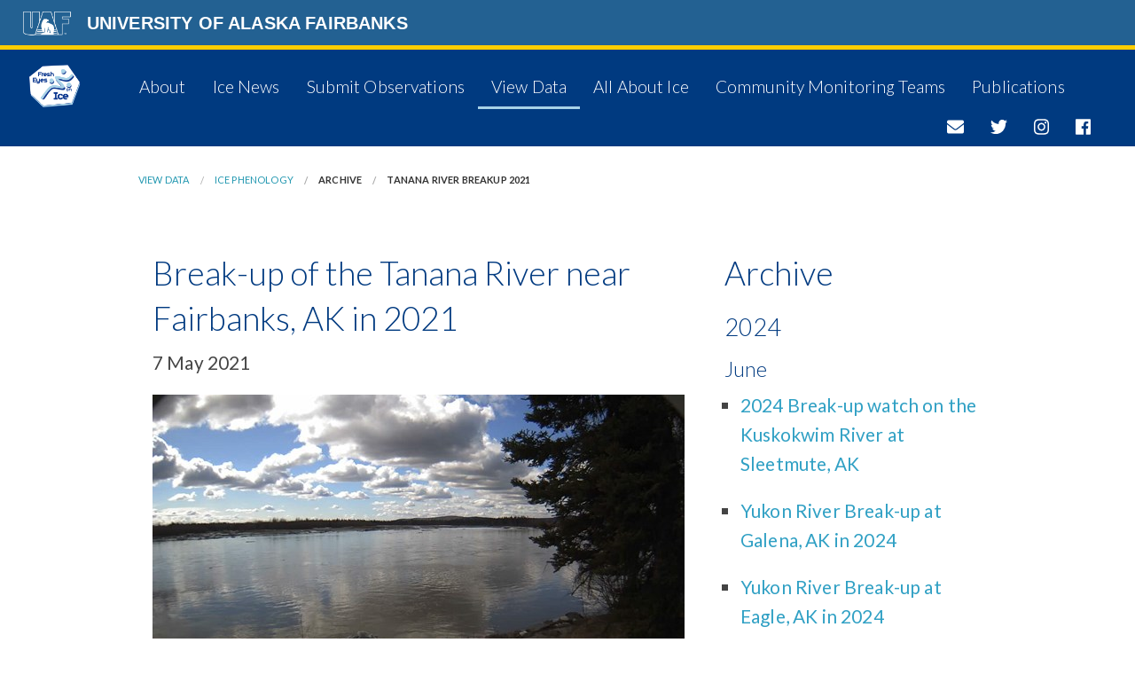

--- FILE ---
content_type: text/html; charset=utf-8
request_url: https://fresheyesonice.org/view-data/ice-phenology/archive/tanana-river-breakup-2021/
body_size: 19946
content:

<!doctype html>
<html class="no-js" lang="en">
    <head>	
	<meta charset="utf-8" />
    <meta http-equiv="X-UA-Compatible" content="IE=edge,chrome=1">
    <meta name="description" content="Fresh Eyes on Ice is an observing network that explores the curious and fascinating aspects of frozen water and its role in the environment and Alaskans’ lives.">
    <meta name="keywords" content="Alaska, ice, freshwater, community, observation, data, real-time data">
    <meta name="viewport" content="width=device-width, initial-scale=1.0" />
	<title>Tanana River breakup 2021 University of Alaska Fairbanks</title>
	<link rel="stylesheet" type="text/css" href="https://ine.uaf.edu/frontend/foundation-5.5.1/css/foundation.css">
	<link rel="stylesheet" type="text/css" href="/css/feoi-styles21.css" >
   <script defer src="https://use.fontawesome.com/releases/v5.0.4/js/all.js"></script>
	<script src="https://ine.uaf.edu/frontend/foundation-5.5.1/js/vendor/modernizr.js"></script>
	<script src="https://ajax.googleapis.com/ajax/libs/jquery/2.2.4/jquery.min.js"></script>
	
<meta property='og:url' content='http://fresheyesonice.org/view-data/ice-phenology/archive/tanana-river-breakup-2021/' >	
<meta property='og:type' content='website' >
<meta property='og:title' content='Break-up of the Tanana River near Fairbanks, AK in 2021'>
<meta property='og:description' content='Break-up of the Tanana River near Fairbanks, AK in 2021' >
<meta property='og:image' content='http://fresheyesonice.org/media/1264/tanana_river_below_fairbanks_20210505220111.jpg'>
<meta name='twitter:card' content='summary' >	
<meta name='twitter:site' content='http://fresheyesonice.org/view-data/ice-phenology/archive/tanana-river-breakup-2021/'>	
<meta name='twitter:title' content='Ice News'>
<meta name='twitter:description' content='Break-up of the Tanana River near Fairbanks, AK in 2021'> 
<meta name='twitter:image' content='http://fresheyesonice.org/media/1264/tanana_river_below_fairbanks_20210505220111.jpg'>
<script type='text/javascript' src='https://platform-api.sharethis.com/js/sharethis.js#property=5eb3454caac1280019d006fa&product=inline-share-buttons&cms=unknown' async='async'></script>

    </head>
    <body>
	 <header>
	      <div class="full-width UAFblue">	
			  	<div class="medium-1 columns">
						<div class="UAFlogo inline">
							<a href="http://www.uaf.edu" title=University of Alaska Fairbanks">
				   			<img src="/media/1045/uaf_logoonly_white.png" alt="University of Alaska Fairbanks"/>	 
			  				</a>
						</div>
				</div>
			    <div class="medium-11 columns">
			  			<p class="UAFlogoText inline">
			  				<a href="https://www.uaf.edu">University of Alaska Fairbanks</a>
			    		</p>
				</div>
			</div>
			
			
			
    	<div class="full-width subpage title clearfix">	
    	    <div class="medium-1 columns">
    	        <div class="logo">
    	            <a href="http://fresheyesonice.org"><img src="/media/1084/fresheyes-logo.png" alt="Fresh Eyes on Ice"></a>
    	        </div>
			</div>        
			<div class="medium-11 columns">
			   	<nav class="top-bar" data-topbar role="navigation">
                <ul class="title-area">
                    <li class="name">
                     <!--empty-->
                    </li>
                    <li class="toggle-topbar menu-icon">
                        <a href="#"><i class="fas fa-bars"></i> MENU</a>
                    </li>
                </ul>
                    <section class="top-bar-section">
                            


    <ul>
            <li>
                <a href="/about/">About</a>
            </li>
            <li>
                <a href="/ice-news/">Ice News</a>
            </li>
            <li>
                <a href="/submit-observations/">Submit Observations</a>
            </li>
            <li class="current">
                <a href="/view-data/">View Data</a>
            </li>
            <li>
                <a href="/all-about-ice/">All About Ice</a>
            </li>
            <li>
                <a href="/community-monitoring-teams/">Community Monitoring Teams</a>
            </li>
            <li>
                <a href="/publications/">Publications</a>
            </li>
    </ul>
    
                            <ul class="social labels right">
					            <li><a href="mailto:fresheyesonice@gmail.com"><i class="fa fa-envelope"></i></a></li>
					            <li><a href="https://twitter.com/fresheyesonice"><i class="fab fa-twitter"></i></a></li>
					            <li><a href="https://instagram.com/fresheyesonice"><i class="fab fa-instagram"></i></a></li>
                                <li><a href="https://www.facebook.com/groups/fresheyesonice"><i class="fab fa-facebook"></i></a></li>					    
			                </ul>
					</section>							
			</nav>
			</div>
    	</div>

            			
	 </header> 					
<!-- HEADER END -->
<!-- CONTENT BEGIN -->					
 	

<div class="full-width">
	<div class="row">	
	    <div class="medium-10 medium-centered columns">
	       <div class="section">
                    <ul class="breadcrumbs">
                                <li><a href="/view-data/">View Data</a></li>
                                <li><a href="/view-data/ice-phenology/">Ice Phenology</a></li>
                                <li class="current">Archive</li>
                        <li class="current">Tanana River breakup 2021</li>
                    </ul>

            
         </div>    
        </div>
	</div>	
	<div class="row">
        <div class="medium-10 medium-centered columns">
                <div class="medium-8 columns">
        	       <h2>Break-up of the Tanana River near Fairbanks, AK in 2021</h2>
				   <p>7 May 2021</p>
        				    <img src="/media/1264/tanana_river_below_fairbanks_20210505220111.jpg?anchor=center&amp;mode=crop&amp;width=600&amp;height=338&amp;rnd=132810995470000000" />
				    <div><p><span class="style-scope yt-formatted-string">This is our third complete break-up sequence for 2021. Watch the breakup sequence on the Tanana River <a rel="noopener noreferrer" href="https://www.youtube.com/watch?v=1ksQq02mKwM" target="_blank">here</a>.<br /></span></p></div>
				        <div class="section">
				            <div class="sharethis-inline-share-buttons"></div>
				        </div>
        		</div>
        		<div class="medium-4 columns">
        			


<h2>Archive</h2>
		<h3>2024</h3>
		<h4>June</h4>
	<ul class="archiveList"> 
		<li><a href="/view-data/ice-phenology/archive/kuskobreakupsleetmute2024/">2024 Break-up watch on the Kuskokwim River at Sleetmute, AK</a></li>
	</ul>	
	<ul class="archiveList"> 
		<li><a href="/view-data/ice-phenology/archive/yukongalenabreakup2024/">Yukon River Break-up at Galena, AK in 2024</a></li>
	</ul>	
	<ul class="archiveList"> 
		<li><a href="/view-data/ice-phenology/archive/yukonrateagle2024/">Yukon River Break-up at Eagle, AK in 2024</a></li>
	</ul>	
		<h4>May</h4>
	<ul class="archiveList"> 
		<li><a href="/view-data/ice-phenology/archive/innokorbreakup/">Thermal Break-up on the Innoko River</a></li>
	</ul>	
	<ul class="archiveList"> 
		<li><a href="/view-data/ice-phenology/archive/tananarbreakup2024/">Break-up watch on the Tanana River below Fairbanks</a></li>
	</ul>	
		<h4>January</h4>
	<ul class="archiveList"> 
		<li><a href="/view-data/ice-phenology/archive/yukonriverfreezeupeagle2023/">Yukon River Freeze-up at Eagle Village</a></li>
	</ul>	
	<ul class="archiveList"> 
		<li><a href="/view-data/ice-phenology/archive/kuskorfreezeup2023/">Freeze-up watch on the Kuskokwim River at Sleetmute</a></li>
	</ul>	
	<ul class="archiveList"> 
		<li><a href="/view-data/ice-phenology/archive/yukonrfreezeupatgalena2023/">Yukon River Freeze-up at Galena, AK</a></li>
	</ul>	
		<h3>2023</h3>
		<h4>December</h4>
	<ul class="archiveList"> 
		<li><a href="/view-data/ice-phenology/archive/innokoriverfreezeup2023/">Innoko River Freeze-up</a></li>
	</ul>	
	<ul class="archiveList"> 
		<li><a href="/view-data/ice-phenology/archive/tananafreezeup2023/">Freeze-up watch on the Tanana River below Fairbanks</a></li>
	</ul>	
	<ul class="archiveList"> 
		<li><a href="/view-data/ice-phenology/archive/kantishnafreezeup2023/">Freeze-up Watch on the Kantishna River</a></li>
	</ul>	
		<h4>July</h4>
	<ul class="archiveList"> 
		<li><a href="/view-data/ice-phenology/archive/innokorbreakup2023/">Break-up and flooding on the Innoko River</a></li>
	</ul>	
	<ul class="archiveList"> 
		<li><a href="/view-data/ice-phenology/archive/yukonbreakupatgalena2023/">Yukon River break-up watch at Galena, AK</a></li>
	</ul>	
		<h4>June</h4>
	<ul class="archiveList"> 
		<li><a href="/view-data/ice-phenology/archive/kuskokwimbreakupsleetmute2023/">Kuskokwim River Break-up at Sleetmute</a></li>
	</ul>	
	<ul class="archiveList"> 
		<li><a href="/view-data/ice-phenology/archive/yukonrateaglebreakup2023/">Yukon River break-up at Eagle, AK</a></li>
	</ul>	
	<ul class="archiveList"> 
		<li><a href="/view-data/ice-phenology/archive/tananarbreakup2023/">Break-up on the Tanana River near Fairbanks</a></li>
	</ul>	
		<h4>May</h4>
	<ul class="archiveList"> 
		<li><a href="/view-data/ice-phenology/archive/kantishnarbreakup2023/">Break-up on the Kantishna River 2023</a></li>
	</ul>	
	<ul class="archiveList"> 
		<li><a href="/view-data/ice-phenology/archive/copper-river-2022-23/">Long and Unfinished Freeze-up on the Copper River</a></li>
	</ul>	
		<h4>January</h4>
	<ul class="archiveList"> 
		<li><a href="/view-data/ice-phenology/archive/innokloriverfreezeup22/">Innoko River freezeup</a></li>
	</ul>	
		<h3>2022</h3>
		<h4>December</h4>
	<ul class="archiveList"> 
		<li><a href="/view-data/ice-phenology/archive/kuskosleetmutefreezeup2022/">Kuskokwim R Freezeup at Sleetmute</a></li>
	</ul>	
	<ul class="archiveList"> 
		<li><a href="/view-data/ice-phenology/archive/yukonreaglefreezeup2022/">Yukon River Freeze-up at Eagle</a></li>
	</ul>	
	<ul class="archiveList"> 
		<li><a href="/view-data/ice-phenology/archive/freezeupyukonrgalena2022/">Freeze-up of the Yukon River at Galena</a></li>
	</ul>	
		<h4>November</h4>
	<ul class="archiveList"> 
		<li><a href="/view-data/ice-phenology/archive/tananarfreezeup2022/">Tanana River Freeze-up</a></li>
	</ul>	
	<ul class="archiveList"> 
		<li><a href="/view-data/ice-phenology/archive/kantishnarfreezeup2022/">Freeze-up of the Kantishna River</a></li>
	</ul>	
		<h4>October</h4>
	<ul class="archiveList"> 
		<li><a href="/view-data/ice-phenology/archive/colvillefreezeup2022/">Colville River Freeze-up</a></li>
	</ul>	
		<h4>June</h4>
	<ul class="archiveList"> 
		<li><a href="/view-data/ice-phenology/archive/kuskoriversleetmute2022/">Break-up and Ice-jam Flooding on Kuskokwim R at Sleetmute</a></li>
	</ul>	
	<ul class="archiveList"> 
		<li><a href="/view-data/ice-phenology/archive/yukon-r-breakup-at-eagle-2022/">Yukon River breakup at Eagle</a></li>
	</ul>	
	<ul class="archiveList"> 
		<li><a href="/view-data/ice-phenology/archive/innoko-r-breakup-2022/">Innoko River break-up and flooding</a></li>
	</ul>	
		<h4>May</h4>
	<ul class="archiveList"> 
		<li><a href="/view-data/ice-phenology/archive/breakupnapaskiak2022/">Break-up of the Kuskokwim River at Napaskiak</a></li>
	</ul>	
	<ul class="archiveList"> 
		<li><a href="/view-data/ice-phenology/archive/chandalarbreakup2022/">Teedriinjik River Break-up at Venetie, AK</a></li>
	</ul>	
	<ul class="archiveList"> 
		<li><a href="/view-data/ice-phenology/archive/yukonbreakupatgalena2022/">Break-up of the Yukon River at Galena</a></li>
	</ul>	
	<ul class="archiveList"> 
		<li><a href="/view-data/ice-phenology/archive/kantishna-breakup-2022/">Break-up on the Kantishna River, 2022</a></li>
	</ul>	
	<ul class="archiveList"> 
		<li><a href="/view-data/ice-phenology/archive/copper-river-2021-22/">Freeze-up and break-up on the Copper River, 2021-22</a></li>
	</ul>	
		<h3>2021</h3>
		<h4>December</h4>
	<ul class="archiveList"> 
		<li><a href="/view-data/ice-phenology/archive/yukon-river-at-galena-freezeup-2021/">Freeze-up on the Yukon River at Galena in 2021</a></li>
	</ul>	
	<ul class="archiveList"> 
		<li><a href="/view-data/ice-phenology/archive/yukonrfreezeupateagle/">Freeze-up of the Yukon River at Eagle in 2021</a></li>
	</ul>	
	<ul class="archiveList"> 
		<li><a href="/view-data/ice-phenology/archive/tananarfreezeup/">Freeze-up on the Tanana River in 2021</a></li>
	</ul>	
	<ul class="archiveList"> 
		<li><a href="/view-data/ice-phenology/archive/kantishnafreezeup2021/">Freeze-up of the Kantishna River in 2021</a></li>
	</ul>	
	<ul class="archiveList"> 
		<li><a href="/view-data/ice-phenology/archive/innoko-freezeup-2021/">Freeze-up on the Innoko River in 2021</a></li>
	</ul>	
	<ul class="archiveList"> 
		<li><a href="/view-data/ice-phenology/archive/kuskofreezeup2021/">Fast Freeze-up on the Kuskokwim River in 2021</a></li>
	</ul>	
	<ul class="archiveList"> 
		<li><a href="/view-data/ice-phenology/archive/colville-river-freezeup/">Freeze-up on the Colville River in 2021</a></li>
	</ul>	
		<h4>June</h4>
	<ul class="archiveList"> 
		<li><a href="/view-data/ice-phenology/archive/kusko-r-breakup-2021/">Break-up on the Kuskokwim River near Napasiak, AK in 2021</a></li>
	</ul>	
	<ul class="archiveList"> 
		<li><a href="/view-data/ice-phenology/archive/yukon-at-galena-breakup-2021/">Break-up of the Yukon River at Galena, AK in 2021</a></li>
	</ul>	
		<h4>May</h4>
	<ul class="archiveList"> 
		<li><a href="/view-data/ice-phenology/archive/yukon-river-at-paimute-breakup-2021/">Break-up of the Yukon River near Paimute, AK in 2021</a></li>
	</ul>	
	<ul class="archiveList"> 
		<li><a href="/view-data/ice-phenology/archive/kantishna-breakup-2021/">Break-up of the Kantishna River in Interior Alaska, 2021</a></li>
	</ul>	
	<ul class="archiveList"> 
		<li><a href="/view-data/ice-phenology/archive/innoko-river-breakup-2021/">Break-up on the Innoko River near Shageluk, AK in 2021</a></li>
	</ul>	
	<ul class="archiveList"> 
		<li><a href="/view-data/ice-phenology/archive/tanana-river-breakup-2021/">Break-up of the Tanana River near Fairbanks, AK in 2021</a></li>
	</ul>	
	<ul class="archiveList"> 
		<li><a href="/view-data/ice-phenology/archive/copper-river-freeze-thaw-2020-21/">A long and unfinished freeze-up on the Copper River: winter of 2020-21</a></li>
	</ul>	
		<h4>February</h4>
	<ul class="archiveList"> 
		<li><a href="/view-data/ice-phenology/archive/yukon-river-at-paimute-freezeup-2020/">Slow Freeze-up of the Lower Yukon River near Paimute, Alaska in 2020-21</a></li>
	</ul>	
		<h4>January</h4>
	<ul class="archiveList"> 
		<li><a href="/view-data/ice-phenology/archive/tanana-r-freezeup-2020/">Freeze-up on the Tanana River downstream of Fairbanks, AK in 2020</a></li>
	</ul>	
	<ul class="archiveList"> 
		<li><a href="/view-data/ice-phenology/archive/kusko-freezeup-2020/">Freeze-up on the Kuskokwim River near Napasiak, Alaska in 2020</a></li>
	</ul>	
	<ul class="archiveList"> 
		<li><a href="/view-data/ice-phenology/archive/kantishna-r-freezeup-2020/">2020 Freeze-up on the Kantishna River in Interior Alaska</a></li>
	</ul>	
	<ul class="archiveList"> 
		<li><a href="/view-data/ice-phenology/archive/yukon-r-at-galena-freezeup-2020/">Freeze-up of the Yukon River at Galena, AK in 2020</a></li>
	</ul>	
		<h3>2020</h3>
		<h4>December</h4>
	<ul class="archiveList"> 
		<li><a href="/view-data/ice-phenology/archive/innoko-r-freezeup-2020/">Freeze-up of the Innoko River near Shageluk, AK in 2020</a></li>
	</ul>	
	<ul class="archiveList"> 
		<li><a href="/view-data/ice-phenology/archive/colville-r-freezeup-2020/">Freeze-up on the Colville River in northern Alaska in 2020</a></li>
	</ul>	
		<h4>July</h4>
	<ul class="archiveList"> 
		<li><a href="/view-data/ice-phenology/archive/yukon-river-breakup-2020/">Yukon River ice breakup at Galena, AK in 2020</a></li>
	</ul>	
		<h4>June</h4>
	<ul class="archiveList"> 
		<li><a href="/view-data/ice-phenology/archive/noatak-r-breakup-2020/">Noatak River breakup in 2020</a></li>
	</ul>	
	<ul class="archiveList"> 
		<li><a href="/view-data/ice-phenology/archive/kusko-r-breakup-2020/">Kuskokwim River breakup in 2020</a></li>
	</ul>	
	<ul class="archiveList"> 
		<li><a href="/view-data/ice-phenology/archive/tanana-r-breakup-2020/">Tanana River break-up downstream of Fairbanks, AK in 2020</a></li>
	</ul>	
		<h4>February</h4>
	<ul class="archiveList"> 
		<li><a href="/view-data/ice-phenology/archive/kusko-r-freezeup-2019/">Freeze-up of the Kuskokwim River above Kwethluk, Alaska in 2019</a></li>
	</ul>	
		<h4>January</h4>
	<ul class="archiveList"> 
		<li><a href="/view-data/ice-phenology/archive/innoko-river-freezeup-2019/">Freeze-up of the Innoko River near Shageluk, AK in 2019</a></li>
	</ul>	
		<h3>2019</h3>
		<h4>December</h4>
	<ul class="archiveList"> 
		<li><a href="/view-data/ice-phenology/archive/yukon-r-at-galena-freezeup-2019/">Freezeup of the Yukon River at Galena in 2019</a></li>
	</ul>	



        		</div>
        </div>		
	</div>
</div>	


<!-- CONTENT END -->  
<!--FOOTER BEGIN-->
        <footer>
            <div class="prefooter full-width">
                <div class="row">
                <div class="medium-12 medium-centered columns">
                    <h1>Contact & Collaborate</h1>		
			         <section class="top-bar-section">
			            <ul class="social labels">
					        <li><a href="mailto:fresheyesonice@gmail.com"><i class="fa fa-envelope fa-2x"></i></a></li>
					        <li><a href="https://twitter.com/fresheyesonice"><i class="fab fa-twitter fa-2x"></i></a></li>
					        <li><a href="https://instagram.com/fresheyesonice"><i class="fab fa-instagram fa-2x"></i></a></li>
                            <li><a href="https://www.facebook.com/groups/fresheyesonice"><i class="fab fa-facebook fa-2x"></i></a></li>					    
					    </ul>
					</section>
			    </div>  
			    </div>
			    <div class="row">
                <div class="medium-12 medium-centerd columns">
                       <h1>Project Funding</h1>			
			  			<div class="asideLogo">
				   			<img src="/media/1047/nsf_4-color_bitmap_logo.png" alt="National Science Foundation"/>
				   			 <p>Award #1836523</p>
			    		</div>
			    		<div class="asideLogo">
				   			<img src="/media/1165/nasa_insignia.jpg" alt="NASA partner insignia"/>
				   			 <p>Award #80NSSC21K0858 and 80NSSC22K1915</p>
			    		</div>
			    </div> 
			    </div>
            </div>							
		 	<div class="full-width expanded UAFblue">
                 <div class="small-10 small-centered columns UAFfooter">  	 
					<a href="https://www.uaf.edu" title="University of Alaska Fairbanks">
				   	<img src="https://ine.uaf.edu/media/92044/uaflogo_a.png" alt="University of Alaska Fairbanks"/>	 
			  		</a>
            <p>The <a href="https://www.alaska.edu/alaska/">University of Alaska</a> is an equal opportunity/equal access employer and educational institution. 
							The university is committed to a <a href="https://www.alaska.edu/nondiscrimination">policy of nondiscrimination</a> against individuals on the basis of any legally protected status.
						</p> 
                     <p>For technical issues regarding this website, please contact <a href="mailto:cem.web@alaska.edu">cem.web@alaska.edu</a>.
                     </p>
				 </div>	 
			</div>
        </footer>
		  <div class="scroll-to-top">
  			<span class="scroll-to-inner">
   				 <i class="fa fa-2x fa-arrow-circle-up"></i>
  			</span>
		 </div>	
		<script src="https://ine.uaf.edu/frontend/foundation-5.5.1/js/foundation.min.js"></script>
		<script src="/scripts/scrollToTop.js"></script>
		<script src="/scripts/adjustShortPages.js"></script>
        <script>
            $(document).foundation();
        </script>
	
    </body>
</html>					

--- FILE ---
content_type: text/css
request_url: https://fresheyesonice.org/css/feoi-styles21.css
body_size: 9668
content:
@import url("UAF-styles.css");
@import url('https://fonts.googleapis.com/css2?family=Lato:ital,wght@0,300;0,400;0,700;1,400&display=swap');
@import url("foundation-mods.css");

/*layout*/
.full-width{
   width: 100%;
   margin-left: auto;
   margin-right: auto;
   max-width: initial;	
}	
.expanded{
	overflow: hidden;
	}
.section{
	overflow: hidden;
	padding: 2em 0;	
	}
.iframeWrap {
    position: relative;
    padding-bottom: 50%;
    padding-top: 25px;
    overflow: hidden;
	/*background: #30A0C4;*/
	border-radius: 3px;
}
.iframeWrap iframe {
    position: absolute;
    top: 0;
    left: 0;
    width: 100%;
    height: 100%;
    border: 0;
	padding: 1em 0;
}
.iframeWrap object {
    position: absolute;
    top: 0;
    left: 0;
    width: 100%;
    height: 100%;
    border: 0;
	padding: 1em 0;
}

.iframeMap {
    position: relative;
    overflow: hidden;
    padding-top: 56.25%;
	border-radius: 3px;
}
.iframeMap iframe {
	position: absolute;
	top: 0;
	left: 0;
	width: 100%;
	height: 100%;
	border: 0;
}
 
#chart_div{
	padding: 2em;
	width: 100%;
	height: auto;
	border: 1px solid #aaa;
}
.banner{
	background: #fff000;
}
.banner div{
	position: relative;
	display: block;
	padding: 0 0 0.4em 0;
}	
.banner p{
	font-family: 'Lato', sans-serif;
	font-weight: 300;
	text-align: center;
	margin: 0;
	font-size: 1em;
 }	
.banner p a, banner div > p(:first-child){
	font-size: 1.6em;
	font-weight: normal;
	color: #a6192E;
 }
.banner p a:hover{
	color: #c6394E;
}

/*Type*/
h1, h2, h3, h4, h5, p, ul, ol, table{
	font-family: 'Lato', sans-serif;
	}
h1, h2, h3, h4, h5{
	font-weight: 300;
	color: #003a80;
	margin-top: 0.6em;
 }
p, ol, ul{
	font-size: 1.3em;
	letter-spacing: 0.008em;
	color: #444444;
	}
h3.siteLoc{
	margin-bottom: 0;
}
p.coord{
	font-size: 0.9em;
	margin: 0;
	padding: 0;
	color: #666666;
}
p.coord svg{
	display: inline;
	margin-right: 6px;
} 
a, a:visited{
	color: #30A0C4;
}
a:hover{
	color: #a7d2e8;
}
ul{
	list-style: square outside;
}	
.noBulletts{
	list-style: none;
	margin: 0 auto;
	}
.top-bar, .top-bar-section ul li, .top-bar-section ul li > a{
	font-family: 'Lato', sans-serif;	
	}
.asideLogo p{
	color: #fff;
	font-size: 1em;
	display: inline;	
	}	
/*Front*/
.title, .prefooter{
	background: #003a80;
	color: #ffffff;
	}
.title .logo img{
	max-height: 250px;
	padding: 1em 0 1em 1em;
	}
.subpage .logo img{
	max-height: 120px;
	padding: 1em 0 1em 1em;
	}
.title .logotext{
	padding: 1em 0;
   }
.title .logotext h1
	{
	font-size: 2.6em;
	}	
.title .logotext p
	{
	font-weight: 300;
	color: #ffffff;	
	}
.title .logotext a, .title .logotext a:visited
	{
	color: #ffffff;
	text-decoration: none;	
	}	
.title .logotext a:hover
	{
	color: #a7d2e8;
	}	
.hero {
	position: relative;
	background-size: cover;
	background-position: center center;
	background-repeat: no-repeat;
	background-attachment: fixed;
	}	
.hero p{
	display: none;
	color: transparent;
	}
.social li{
	display: inline;
	}
.nav .social{
	margin-right: 1em;
   }
.nav .social a, .nav .social a span, .nav .social a:visited, .nav .social .svg-inline--fa {
	color: #003a80;
	}
.nav .social a:hover, .nav .social a:hover span, .nav .social .svg-inline--fa:hover{
    color: #ffffff;	
	}
.prefooter{
	padding: 1.4em 0 2em 0;
	text-align: center;
   }
.prefooter h1{
   color: #ffffff;
   font-size: 1.4em;
   font-weight: 300; 	
   }
.prefooter .social{
	display: inline-block;
   }
.prefooter .social a, .prefooter .social a span, .prefooter .social a:visited, .prefooter .social .svg-inline--fa {
	color: #ffffff;
	}
.prefooter .social a:hover, .prefooter .social a:hover span, .prefooter .social .svg-inline--fa:hover{
    color: #a7d2e8;	
	}
.prefooter .asideLogo{
	display: inline-block;
	margin: 0.5em;
    }
.prefooter .asideLogo p{
	font-weight: 300;
    }
.prefooter .asideLogo img{
	max-height: 60px;
    }
.feature, .options{
	position: relative;
	display: block;
	padding: 1.6em 0;
	background: url(/media/1061/ice-bgr.jpg) 40% 80% no-repeat fixed;
	background-size: cover;
	}
.feature:before, .options:before{
	position: absolute;	
	content: '';
	top: 0;
	right: 0;
	bottom: 0;
	left: 0;
	background: #fff;
	opacity: 0.6;			
	}
.feature h1{
	text-align: center;
	}
.feed{
	position: relative;
	display: block;
	padding: 1.6em 0;
  }
.newsWidget{
	background-color: #f9f9ff;
	overflow: hidden;
	width: 100%;
	margin: 1em 0;
}	
.newsWidget div{
	padding: 0.4em 1em;
}
.newsWidget p{
	margin: 0.2em 0;
	padding: 0;
	border-radius: 3px;
 }	
.newsWidget p:nth-child(1){
	font-size: 1.4em;
	line-height: 1.2;
 }
.newsWidget p:nth-child(2){
	font-size: 0.8em;
	color: #666;
 }	
.involvement, .options{
	background-color: #ffde6b;
	padding: 1em 0;
	text-align: center;
}
.involvement .snippet, .options .snippet{
	margin: 1em;
}
.options .snippet{
	border-radius: 3px;
}
.involvement .columns > p, .options.columns > p{
	color: #003a80;
}
.involvement .snippet p, .options .snippet p{
	font-family: 'Lato', sans-serif;
	font-weight: 300;
	font-size: 1em;
	margin: 0;
}
.widget.divLink {
    position: relative;
	padding: 1em;
	margin: 1em;
	cursor: pointer;
	background-color: #003a80;
	text-align: center;
	border-radius: 3px;
}

.widget.divLink a, .widget.allLink a{
    position: absolute;
    display: block;
    top: 0;
    bottom: 0;
    left: 0;
    right: 0;
    text-indent: -9999px;
    z-index: 1000;
}
.widget.divLink h1, .widget.divLink .svg-inline--fa, .options .widget.allLink h1{
	color: #ffffff;
	font-size: 1.4em!important;
	margin: 0;
   }
.widget.divLink .svg-inline--fa{
	font-size: 2em;
   }
.widget.divLink:hover h1, .widget.divLink:hover .svg-inline--fa{
	color: #003a80;
}
.widget.divLink img{
	max-height: 80px!important;
	padding-bottom: 10px;
}
.options .widget.allLink{
 	margin: 1em;
}
.widget.allLink{
	position: relative;
 	cursor: pointer;
	background-color: #003a80;
	text-align: center;
	margin: 1em;
}
.widget.divLink:hover, .widget.allLink:hover{
	background-color: #a7d2e8;
}
.options .widget.allLink h1{
	font-weight: 300;
	}	
.widget.allLink h1{
	color: #ffffff;
	font-weight: 400;
	padding: 0.6em 0;
	}
.widget.allLink:hover h1{
	color: #003a80;
	}
.widget.allLink img{
	display: block;
	width: 100%;
	}
.widget-ext{
	display: block;
	background: #f2f3f9;
	padding: 1em;
	margin: 0;
	}
.widget-ext p, .widget-ext ol, .widget-ext ul {
	font-size: 0.9em;
	}
.people-profile > ul > li:not(:first-child){
	font-size: 0.8em!important;
	font-weight: 300;
	}
.people-profile > ul > li:first-child{
	color:  #6792a8;
	font-weight: 500;
	}
.flexWrap{
	display: flex;
  justify-content: center;
	}
.feoiTabs .tabs{
	text-align: center;
	display: flex;
	}	
.feoiTabs .tabs .tab-title{
	flex: 1 0 0;
}
.feoiTabs .tabs .tab-title a{
	background-color: #003a80;
	margin: 0 0.6em;
	padding: 1em 1.6em;
	}
.feoiTabs .tabs .tab-title.active a{
	background-color: #ffde6b;
	}
.feoiTabs .tabs .tab-title a h1{
	color: #ffffff;
	font-size: 1.6em;
	margin: 0 0 0.6em 0;
	}
.feoiTabs .tabs .tab-title a:hover{
	background-color: #a7d2E8;
	}
.feoiTabs .tabs .tab-title.active a h1{
	color: #003a80;
	}
.feoiTabs .tabs .widgetTab{
	background-color: transparent;
	padding: 1em;
	}
@media only screen and (max-width: 40em) {
	.hero {
	height: 40vh;
	}	
	.hero p{
	position: absolute;	
	display: inline-block;
	top: 0%;	
	font-size: 1.2rem;
	}	
	.title .top-bar, .title .top-bar-section ul li > a, .title .top-bar-section ul li {
	background: transparent;
	}	
	.nav .top-bar .name {
	background: #30A0C4;	
	}	
	.nav .top-bar-section ul li > a, .nav .top-bar-section ul li {
	background-color: #30A0C4;
	font-size: 1.2rem;	
	}	
	.nav .toggle-topbar.menu-icon{
	left: 0;
	}
	.nav .top-bar .toggle-topbar.menu-icon a {
	color: #fff; 
	background: #30A0C4;	
	}
	.nav .top-bar .toggle-topbar.menu-icon a:hover {
	color: #fff;
	background: #859E05;	
	}
	.nav .top-bar-section ul li:hover:not(.has-form) > a{
	background: #859E05;				
	}
	.social.labels li a{
	display: inline;
	}
	.social.labels li span{
	display: none;
	}
	.social li:hover > a{
	background-color: transparent!important;								
	}	
	.newsWidget img{
	position: relative;
	left: 50%;
	transform: translateX(-50%);
	margin-top: 0.5em;	
	}
	.widget.allLink h1{
	font-size: 1.2rem;
	}	
   .graphWrap {
  	overflow: hidden;	 
  	position: relative;
	padding-top: 20%;	     
	}
	.graphWrap  iframe {
   border: 0;
   height: 100%;
   left: 0;
   position: absolute;
   top: 0;
   width: 100%;
	}
}

@media only screen and (min-width: 40em) {
	.nopadding {
  	padding-left: 0;
  	padding-right: 0;
	}
	.subpage .logo a:hover img{
	transform: scale(1.5);
	}
   .top-bar, .top-bar-section ul li, .top-bar-section ul li > a{
	background: transparent!important;	
	}	
	.top-bar-section ul li > a{
	font-weight: 300;	
	}	
	.nav{
	background: #a7d2e8;	
	}	
	.nav .top-bar-section ul:not(.social) li:hover > a:hover, .nav .top-bar-section ul:not(.social) li:hover > a{
	background-color: #a7d2e8!important;								
	}	
	.nav .top-bar-section ul li > a{
	font-size: 1.4rem;	
	color: #003a80;		
	}	
	.subpage nav{
	margin: 1.2em;
	}	
	.subpage .top-bar-section ul li > a{
	font-size: 1.2rem;	
	color: #ffffff;		
	}	
	.subpage .top-bar-section ul li.current a{
    border-bottom: 3px solid #a7d2e8!important;								
	}
	.subpage .top-bar-section ul li:not(.current) a:hover{
    color: #a7d2e8!important;								
	}
	
    .social.labels li span{
	position: relative;
	display: block;		
	font-size: 80%;
	line-height: 0;
	text-align: center;	
	left: -25%;	
	top: -8px;	
		}
	.hero {
	height: 60vh;
	}	
	.hero p{
	position: absolute;	
	display: inline-block;
	bottom: 10%;
	right: 30%;	
	font-size: 1.6rem;
	}
	.newsWidget img, .newsWidget div{
	float: left;
	}
	.newsWidget div{
	display: inline-block;
	max-width: 80%;
	}		
}
/*remove line from legend marker*/
.highcharts-legend-item .highcharts-graph {
	display: none;
}

--- FILE ---
content_type: text/css
request_url: https://fresheyesonice.org/css/UAF-styles.css
body_size: 2399
content:
.breadcrumbs{
	background-color: none;
	border: none;
}
.UAFblue{
	background-color: #236192;
	overflow: hidden;
	padding: 0.6rem 0 0.6rem 0;
	border-bottom: 0.3rem #ffcd00 solid;
	}

.UAFlogo.inline img, .asideLogo img {
	max-height: 40px;
	}
.UAFlogo img{
	display: block;
	margin: 0 auto;
	max-width: 80%;
	}	
.UAFlogo img:hover{
	transform: scale(1.2);
	}	
.UAFsig, .UAFlogoText{
	font-family: "Open Sans", sans-serif;
		}
.UAFlogoText{
	display: inline-block;
	vertical-align: middle;
	margin: 0;
	padding: 0;
	}
.UAFlogoText a{
	font-weight: bold;
	color: #fff!important;
	white-space: nowrap;
	text-transform: uppercase;
	}
.UAFlogoText a:hover{
	color: #ffcd00;
	}
.UAFsig{
	display: inline-block;
	margin: 0;
	padding: 0;
	}
.UAFsig li{
	list-style-type: none;
	display: block;
		}
.UAFsig li, .UAFsig li a{
	color: #fff;
		}	
.UAFsig li a:hover{
	color: #ffcd73;	
	}	
.UAFsig li:first-child{
	border-bottom: 1px solid #f1f1f1;
}	
.UAFfooter{
	padding: 1em 0;
	text-align: center;		
}		
.UAFfooter img{
	height: 6vh;	
}		
.UAFfooter p{
	font-family: "Open Sans", sans-serif;
	font-size: 0.7em;
	color: #f1f1f1;
	margin: 0;
}
.UAFfooter a, .UAFfooter a:visited{
	color: #ffcd73;	
}
.UAFfooter a:hover{
	text-decoration: underline;	
}

.scroll-to-top {
  position: fixed;
  opacity: 0;
  visibility: hidden;
  overflow: hidden;
  text-align: center;
  z-index: 99999999;
  background: #aaa;
  color: #f1f1f1;
  width: 50px;
  height: 48px;
  line-height: 48px;
  right: 0;
  bottom: 20px;
  padding-top: 5px;
  -webkit-transition: all 0.5s ease-in-out;
  -moz-transition: all 0.5s ease-in-out;
  -ms-transition: all 0.5s ease-in-out;
  -o-transition: all 0.5s ease-in-out;
  transition: all 0.5s ease-in-out;
}
.scroll-to-top:hover {
  background-color: #DBA83B;
}
.scroll-to-top.show {
    visibility:visible;
    cursor:pointer;
  opacity: 0.6;
}
.scroll-to-top i.fa {
line-height: inherit;
}

@media only screen and (max-width: 40em) { 
	.UAFlogoText a{
	font-size: 1rem;
	}	
	.UAFlogo img{
		max-height: 8vh;
	}	
	.UAFsig li{
		font-size: 0.9em;
		text-align: center;	  
	}	
	.UAFsig li:first-child{
		border-bottom: none;
	}		
	.UAFsig li:last-child{
		display: none;
	}	
	.asideLogo{
	text-align: center;
	}
}

@media only screen and (min-width: 40em) { 
	.UAFlogo.inline {
	display: inline-block;
	vertical-align: middle;
	}
	.UAFlogoText.inline {
	margin-left: -1.2em;
	}
	.UAFlogoText a{
	display: block;
	font-size: 1.25rem;
	}	
	.asideLogo{
	text-align: right;
	display: table-cell;
    padding: 0 0.5em;	
	}
}	


--- FILE ---
content_type: text/css
request_url: https://fresheyesonice.org/css/foundation-mods.css
body_size: 219
content:
button, .button {
	font-weight: 300;
	letter-spacing: 0.05em;
	color: #fff!important;
	background-color: #2197B0;
}
button.radius, .button.radius {
    border-radius: 3px;
}
.breadcrumbs{
	padding: 0;
	background-color: transparent;
	border: none;
}
.breadcrumbs > * a {
    color: #2197B0;!important;
}
.breadcrumbs .current{
	font-weight: bold;
}

--- FILE ---
content_type: application/javascript
request_url: https://fresheyesonice.org/scripts/scrollToTop.js
body_size: 378
content:
$(document).on( 'scroll', function(){
  if ($(window).scrollTop() > 50) {
    $('.scroll-to-top').addClass('show');
  } else {
    $('.scroll-to-top').removeClass('show');
  }
});

$('.scroll-to-top').on('click', scrollToTop);
  function scrollToTop() {
  verticalOffset = typeof(verticalOffset) != 'undefined' ? verticalOffset : 0;
  element = $('body');
  offset = element.offset();
  offsetTop = offset.top;
  $('html, body').animate({scrollTop: offsetTop}, 500, 'linear');
} 			

--- FILE ---
content_type: application/javascript
request_url: https://fresheyesonice.org/scripts/adjustShortPages.js
body_size: 185
content:
	$(window).bind("load", function () {
    var footer = $("footer");
    var pos = footer.position();
    var height = $(window).height();
    height = height - pos.top;
    height = height - footer.height();
    if (height > 0) {
        footer.css({
            'margin-top': height + 'px'
        });
    }
});
                